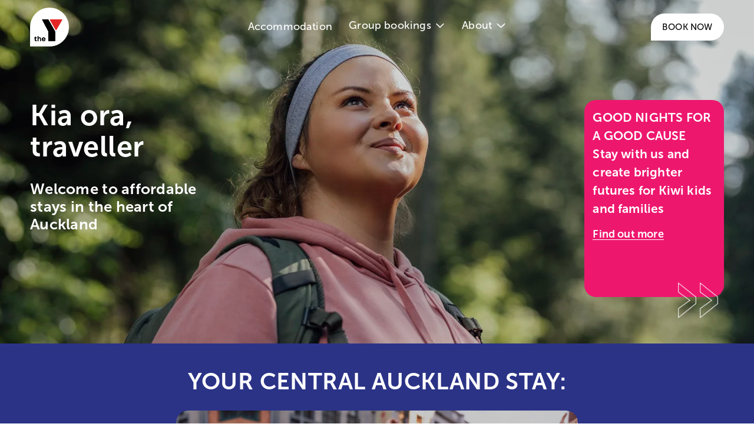

--- FILE ---
content_type: text/plain
request_url: https://www.google-analytics.com/j/collect?v=1&_v=j102&a=2129311575&t=pageview&_s=1&dl=https%3A%2F%2Fwww.ymcaaccommodation.org.nz%2F&ul=en-us%40posix&dt=Backpacker%20Hostel%20Auckland%20%7C%20YMCA%20Accommodation%20Auckland&sr=1280x720&vp=1280x720&_u=YGBAiEABBAAAACAAI~&jid=2102674276&gjid=1849423269&cid=407932375.1769036096&tid=UA-5795767-7&_gid=1292230062.1769036096&_slc=1&gtm=45He61k2n81WKDPP3Dv810249084za200zd810249084&gcd=13l3l3l3l1l1&dma=0&tag_exp=103116026~103200004~104527906~104528500~104684208~104684211~105391253~115495939~115616986~115938466~115938469~117041588&z=2140254442
body_size: -454
content:
2,cG-GM2CHSRPV4